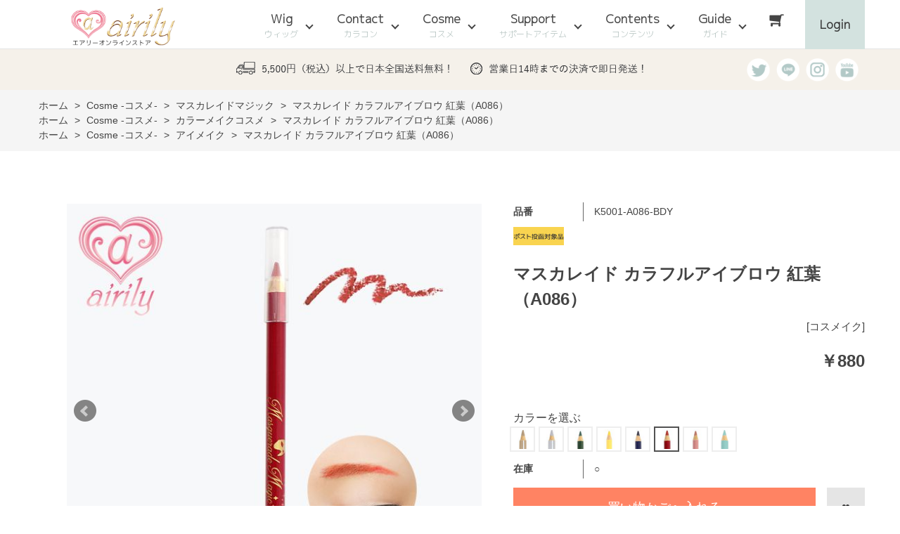

--- FILE ---
content_type: text/html; charset=utf-8
request_url: https://airily.jp/shop/g/g9000004617/
body_size: 20988
content:
<!DOCTYPE html>
<html data-browse-mode="P" lang="ja" >
<head>
<meta charset="UTF-8">
<title>マスカレイド カラフルアイブロウ 紅葉（A086）(紅葉): Cosme -コスメ-｜エアリーオンラインストア　ウィッグ・カラコンのコスプレ総合専門店</title>
<link rel="canonical" href="https://airily.jp/shop/g/g9000006434/">


<meta name="description" content="マスカレイド カラフルアイブロウ 紅葉（A086）(紅葉)高品質でカラー豊富、多様なスタイルのウィッグを中心に、コスプレアイテムを豊富に取り揃える コスプレ総合専門店【エアリー】のオンラインストア。 営業日14時までの入金で即日発送＆税込5,500円以上で送">
<meta name="keywords" content="9000004617,マスカレイド カラフルアイブロウ 紅葉（A086）,紅葉ウィッグ,カラコン,コスプレ,通販,専門店,販売,エアリー">

<meta name="wwwroot" content="" />
<meta name="rooturl" content="https://airily.jp" />
<meta name="viewport" content="width=1200">
<link rel="stylesheet" type="text/css" href="https://ajax.googleapis.com/ajax/libs/jqueryui/1.12.1/themes/ui-lightness/jquery-ui.min.css">
<link rel="stylesheet" type="text/css" href="/css/sys/reset.css">
<link rel="stylesheet" type="text/css" href="/css/sys/base.css">

<link rel="stylesheet" type="text/css" href="/css/sys/base_form.css" >
<link rel="stylesheet" type="text/css" href="/css/sys/base_misc.css" >
<link rel="stylesheet" type="text/css" href="/css/sys/layout.css" >
<link rel="stylesheet" type="text/css" href="/css/sys/block_icon_image.css"  >
<link rel="stylesheet" type="text/css" href="/css/sys/block_common.css" >
<link rel="stylesheet" type="text/css" href="/css/sys/block_customer.css" >
<link rel="stylesheet" type="text/css" href="/css/sys/block_goods.css" >
<link rel="stylesheet" type="text/css" href="/css/sys/block_order.css" >
<link rel="stylesheet" type="text/css" href="/css/sys/block_misc.css" >
<link rel="stylesheet" type="text/css" href="/css/sys/block_store.css" >
<link rel="stylesheet" type="text/css" href="/css/sys/block_no_code_cms.css" >
<script src="https://ajax.googleapis.com/ajax/libs/jquery/3.7.1/jquery.min.js" ></script>
<script src="https://ajax.googleapis.com/ajax/libs/jqueryui/1.14.1/jquery-ui.min.js?ver=20251201" ></script>


    <script src="https://code.jquery.com/jquery-migrate-1.4.1.min.js"></script>

<script src="/lib/jquery.cookie.js" ></script>
<script src="/lib/jquery.balloon.js" ></script>
<script src="/lib/goods/jquery.tile.min.js" ></script>
<script src="/lib/modernizr-custom.js" ></script>
<script src="/js/sys/tmpl.js" ></script>
<script src="/js/sys/msg.js?ver=20240731" ></script>
<script src="/js/sys/sys.js" ></script>
<script src="/js/sys/common.js" ></script>
<script src="/js/sys/search_suggest.js" ></script>
<script src="/js/sys/ui.js" ></script>






<link rel="stylesheet" type="text/css" href="/css/usr/base.css">
<link rel="stylesheet" type="text/css" href="/css/usr/layout.css">
<link rel="stylesheet" type="text/css" href="/css/usr/block.css?20230125">
<link rel="stylesheet" type="text/css" href="/css/usr/user.css?20241024">
<link rel="stylesheet" type="text/css" href="/css/usr/slick.css">
<link rel="stylesheet" type="text/css" href="/css/usr/color.css">
<script src="/js/usr/slick.min.js"></script>
<link rel="SHORTCUT ICON" href="/favicon.ico">
<link rel="stylesheet" type="text/css" href="https://maxcdn.bootstrapcdn.com/font-awesome/4.7.0/css/font-awesome.min.css">
<!-- etm meta -->
<meta property="etm:device" content="desktop" />
<meta property="etm:page_type" content="goods" />
<meta property="etm:cart_item" content="[]" />
<meta property="etm:attr" content="" />
<meta property="etm:goods_detail" content="{&quot;goods&quot;:&quot;9000004617&quot;,&quot;category&quot;:&quot;Cosme&quot;,&quot;name&quot;:&quot;マスカレイド カラフルアイブロウ 紅葉（A086）&quot;,&quot;variation_name1&quot;:&quot;&quot;,&quot;variation_name2&quot;:&quot;紅葉&quot;,&quot;item_code&quot;:&quot;K5001-A086-BDY&quot;,&quot;backorder_fg&quot;:&quot;1&quot;,&quot;s_dt&quot;:&quot;&quot;,&quot;f_dt&quot;:&quot;&quot;,&quot;release_dt&quot;:&quot;&quot;,&quot;regular&quot;:&quot;&quot;,&quot;set_fg&quot;:&quot;0&quot;,&quot;stock_status&quot;:&quot;1&quot;,&quot;price&quot;:&quot;880&quot;,&quot;sale_fg&quot;:&quot;false&quot;,&quot;brand&quot;:&quot;&quot;,&quot;brand_name&quot;:&quot;&quot;,&quot;category_name&quot;:&quot;Cosme -コスメ-&quot;,&quot;category_code1&quot;:&quot;Cosme&quot;,&quot;category_name1&quot;:&quot;Cosme -コスメ-&quot;,&quot;category_code2&quot;:&quot;Cosme&quot;,&quot;category_name2&quot;:&quot;Cosme -コスメ-&quot;,&quot;category_code3&quot;:&quot;Cosme&quot;,&quot;category_name3&quot;:&quot;Cosme -コスメ-&quot;,&quot;category_code4&quot;:&quot;Cosme&quot;,&quot;category_name4&quot;:&quot;Cosme -コスメ-&quot;}" />
<meta property="etm:goods_keyword" content="[{&quot;goods&quot;:&quot;9000004617&quot;,&quot;stock&quot;:&quot;[コスメイク]&quot;},{&quot;goods&quot;:&quot;9000004617&quot;,&quot;stock&quot;:&quot;9000004617&quot;},{&quot;goods&quot;:&quot;9000004617&quot;,&quot;stock&quot;:&quot;COSME&quot;},{&quot;goods&quot;:&quot;9000004617&quot;,&quot;stock&quot;:&quot;K5001A086BDY&quot;},{&quot;goods&quot;:&quot;9000004617&quot;,&quot;stock&quot;:&quot;K5001-A086-BDY&quot;},{&quot;goods&quot;:&quot;9000004617&quot;,&quot;stock&quot;:&quot;アイメイク&quot;},{&quot;goods&quot;:&quot;9000004617&quot;,&quot;stock&quot;:&quot;カラーメイクコスメ&quot;},{&quot;goods&quot;:&quot;9000004617&quot;,&quot;stock&quot;:&quot;カラフルアイブロウ&quot;},{&quot;goods&quot;:&quot;9000004617&quot;,&quot;stock&quot;:&quot;コスメ&quot;},{&quot;goods&quot;:&quot;9000004617&quot;,&quot;stock&quot;:&quot;-コスメ-&quot;},{&quot;goods&quot;:&quot;9000004617&quot;,&quot;stock&quot;:&quot;マスカレイド&quot;},{&quot;goods&quot;:&quot;9000004617&quot;,&quot;stock&quot;:&quot;マスカレイドマジック&quot;},{&quot;goods&quot;:&quot;9000004617&quot;,&quot;stock&quot;:&quot;紅葉&quot;},{&quot;goods&quot;:&quot;9000004617&quot;,&quot;stock&quot;:&quot;紅葉（A086）&quot;},{&quot;goods&quot;:&quot;9000004617&quot;,&quot;stock&quot;:&quot;本体&quot;}]" />
<meta property="etm:goods_event" content="[{&quot;event&quot;:&quot;Enstar25&quot;,&quot;name&quot;:&quot;あんスタ 天城 燐音 | 浪費家でギャンブラーなアイドル&quot;,&quot;goods&quot;:&quot;9000004617&quot;},{&quot;event&quot;:&quot;Enstar38&quot;,&quot;name&quot;:&quot;あんスタ 鬼龍 紅郎 | 裁縫が得意な強面アイドル&quot;,&quot;goods&quot;:&quot;9000004617&quot;},{&quot;event&quot;:&quot;oshi4&quot;,&quot;name&quot;:&quot;推しの子 有馬かな：アイドル仲間の元天才子役&quot;,&quot;goods&quot;:&quot;9000004617&quot;},{&quot;event&quot;:&quot;GQX-1&quot;,&quot;name&quot;:&quot;ガンダム ジークアクス マチュ : 平穏な日々を送る女子高生&quot;,&quot;goods&quot;:&quot;9000004617&quot;},{&quot;event&quot;:&quot;Enstar40&quot;,&quot;name&quot;:&quot;あんスタ 朱桜 司 | 名家出身の騎士道精神アイドル&quot;,&quot;goods&quot;:&quot;9000004617&quot;},{&quot;event&quot;:&quot;niji18&quot;,&quot;name&quot;:&quot;にじさんじ ローレン・イロアス | 警備部隊に所属する青年&quot;,&quot;goods&quot;:&quot;9000004617&quot;},{&quot;event&quot;:&quot;Enstar45&quot;,&quot;name&quot;:&quot;あんスタ 逆先 夏目 | 皮肉屋で天邪鬼な魔法使い&quot;,&quot;goods&quot;:&quot;9000004617&quot;},{&quot;event&quot;:&quot;TKN1-7&quot;,&quot;name&quot;:&quot;刀剣乱舞 大包平 天下五剣をライバル視する勝ち気な太刀&quot;,&quot;goods&quot;:&quot;9000004617&quot;},{&quot;event&quot;:&quot;set1100&quot;,&quot;name&quot;:&quot;あわせ買いおすすめアイテム＜1,100円以下＞&quot;,&quot;goods&quot;:&quot;9000004617&quot;},{&quot;event&quot;:&quot;niji16&quot;,&quot;name&quot;:&quot;にじさんじ アンジュ・カトリーナ | 錬金術の研究をする女の子&quot;,&quot;goods&quot;:&quot;9000004617&quot;}]" />
<meta property="etm:goods_genre" content="[{&quot;genre&quot;:&quot;Eyemake&quot;,&quot;name&quot;:&quot;アイメイク&quot;,&quot;goods&quot;:&quot;9000004617&quot;},{&quot;genre&quot;:&quot;ClrCosme&quot;,&quot;name&quot;:&quot;カラーメイクコスメ&quot;,&quot;goods&quot;:&quot;9000004617&quot;},{&quot;genre&quot;:&quot;MsqM&quot;,&quot;name&quot;:&quot;マスカレイドマジック&quot;,&quot;goods&quot;:&quot;9000004617&quot;}]" />


<script src="/js/usr/generatecontents.js?2024"></script>

<!-- 20220801 add font //START -->
<link rel="preconnect" href="https://fonts.googleapis.com">
<link rel="preconnect" href="https://fonts.gstatic.com" crossorigin>
<link href="https://fonts.googleapis.com/css2?family=M+PLUS+1p:wght@300&display=swap" rel="stylesheet">

<!-- Google Tag Manager -->
<script>(function(w,d,s,l,i){w[l]=w[l]||[];w[l].push({'gtm.start':
new Date().getTime(),event:'gtm.js'});var f=d.getElementsByTagName(s)[0],
j=d.createElement(s),dl=l!='dataLayer'?'&l='+l:'';j.async=true;j.src=
'https://www.googletagmanager.com/gtm.js?id='+i+dl;f.parentNode.insertBefore(j,f);
})(window,document,'script','dataLayer','GTM-T5MRPFN');</script>
<!-- End Google Tag Manager -->

<!-- Global site tag (gtag.js) - Google Analytics -->
<script async src="https://www.googletagmanager.com/gtag/js?id=G-K4E9FXL8KH"></script>
<script>
  const tracking_code = "G-K4E9FXL8KH";
  window.dataLayer = window.dataLayer || [];
  function gtag(){dataLayer.push(arguments);}
  gtag('js', new Date());
  gtag('config', tracking_code, { send_page_view: false });
window.onload = function(){
  var mailDom = document.getElementsByName('uid');
  var pwdDom = document.getElementsByName('pwd');
  var certDom = document.getElementsByName('cert_key');
  if(!((mailDom.length > 0 && pwdDom.length > 0) || certDom.length > 0)) {
    gtag('config', tracking_code);
  }
};
</script>

<!-- リマーケティング タグの Google コード  start 20150619--><script type="text/javascript">
/* <![CDATA[ */
var google_conversion_id = 997956275;
var google_custom_params = window.google_tag_params;
var google_remarketing_only = true;
/* ]]> */
</script><script type="text/javascript" src="//www.googleadservices.com/pagead/conversion.js">
</script><noscript>
<div style="display:inline;">
<img height="1" width="1" style="border-style:none;" alt="" src="//googleads.g.doubleclick.net/pagead/viewthroughconversion/997956275/?value=0&amp;guid=ON&amp;script=0"/>
</div>
</noscript><!-- リマーケティング タグの Google コード end -->

<!--Google search　console-->
<meta name="google-site-verification" content="tm4UiEiMOxtgK-ZIIZFS-X62MjRs7kqOJyZIQYN3if0" />

<!--ノートンセーフWeb-->
<meta name="norton-safeweb-site-verification" content="6-eg1r-ga9ntcw88pi6ri5im6rv6bwdi6h3hv2nfuppcu6rx6w1yl7cgdmywtmarfq8zfsnrhulwu8pwiwf5ti186ms3vchagi9w2m4zk9qm3wtlrdugsj59jm7whqta" />

<!-- facebook 広告計測 -->
<meta name="facebook-domain-verification" content="uely3pi478kiicbenh5an2tz5lmoao" />

<!-- WorldShopping Checkout -->
<script type="text/javascript" charset="UTF-8" async="true" src="https://checkout-api.worldshopping.jp/v1/script?token=airily_jp"></script>
<!-- End WorldShopping Checkout -->

<!-- AIデジタルスタッフ -->
<link rel="stylesheet" href="https://chatbot.ecbeing.io/data/chatbot.css">
<script id="ai-chatbot" src="https://chatbot.ecbeing.io/data/chatbot.js" charset="utf-8" data-chatbottenantcode="airily"></script>


<script src="/js/usr/goods.js"></script>
<script src="/js/usr/user.js"></script>
<!-- etm meta -->
<script src="/js/sys/goods_ajax_cart.js"></script>
<script src="/js/sys/goods_ajax_bookmark.js"></script>
<script src="/js/sys/goods_ajax_quickview.js"></script>









<script type="text/javascript" src="/js/sys/goods_list_ajax_bookmark.js" defer></script>


</head>
<body class="page-goods" >



<div id="fb-root"></div>
<script>(function(d, s, id) {
  var js, fjs = d.getElementsByTagName(s)[0];
  if (d.getElementById(id)) return;
  js = d.createElement(s); js.id = id;
  js.src = "//connect.facebook.net/ja_JP/sdk.js#xfbml=1&version=v2.3";
  fjs.parentNode.insertBefore(js, fjs);
}(document, 'script', 'facebook-jssdk'));
</script>

<div class="wrapper">
	
		
		
				<!-- header -->
<div class="header-pt2" id="header-wrapper">
<header id="header" class="pane-header active">
	<div class="container">
		<div class="block-header-logo">
			<a class="block-header-logo--link" href="/shop"><img class="block-header-logo--img" alt="エアリーオンラインストア　ウィッグ・カラコンのコスプレ総合専門店" src="/img/usr/common/sitelogo_airily.png?202504"></a>
		</div>
		<nav class="pane-globalnav">
			<div class="container">
				<div class="block-globalnav">
					<ul class="block-globalnav--item-list">
						<li class="js-animation-hover">
							<h2><a href="/shop/r/rWig/">Wig<br><b>ウィッグ</b></a></h2>
							<div class="block-globalnav-menu">
								<div class="inner">
									<div class="block-globalnav-menu-main">
										<div class="gNavLayout gNavSeparate" id="wigGNavList">
											<div class="gNavSeparateBox">
												<h3><a href="/shop/r/rW-Color/">Color Search<span>色から探す</span></a></h3>
												<ul class="gNavTextList">
													<li><a href="/shop/shop/r/rW-wht/"><span class="genreNameText">ホワイト＆シルバー</span><figure class="imgThumb"><img src="/img/genre/3/w-wht.jpg" alt="ホワイト＆シルバー"></figure></a></li>
													<li><a href="/shop/shop/r/rW-gryblk/"><span class="genreNameText">グレー＆ブラック</span><figure class="imgThumb"><img src="/img/genre/3/w-gryblk.jpg" alt="グレー＆ブラック"></figure></a></li>
													<li><a href="/shop/shop/r/rW-Brn/"><span class="genreNameText">ブラウン</span><figure class="imgThumb"><img src="/img/genre/3/w-brn.jpg" alt="ブラウン"></figure></a></li>
													<li><a href="/shop/shop/r/rW-Gld/"><span class="genreNameText">ゴールド</span><figure class="imgThumb"><img src="/img/genre/3/w-gld.jpg" alt="ゴールド"></figure></a></li>
													<li><a href="/shop/shop/r/rW-YelOra/"><span class="genreNameText">イエロー＆オレンジ</span><figure class="imgThumb"><img src="/img/genre/3/w-yelora.jpg" alt="イエロー＆オレンジ"></figure></a></li>
													<li><a href="/shop/shop/r/rW-Red/"><span class="genreNameText">レッド</span><figure class="imgThumb"><img src="/img/genre/3/w-red.jpg" alt="レッド"></figure></a></li>
													<li><a href="/shop/shop/r/rW-Pnk/"><span class="genreNameText">ピンク</span><figure class="imgThumb"><img src="/img/genre/3/w-pnk.jpg" alt="ピンク"></figure></a></li>
													<li><a href="/shop/shop/r/rW-Pur/"><span class="genreNameText">パープル</span><figure class="imgThumb"><img src="/img/genre/3/w-pur.jpg" alt="パープル"></figure></a></li>
													<li><a href="/shop/shop/r/rW-Blu/"><span class="genreNameText">ブルー</span><figure class="imgThumb"><img src="/img/genre/3/w-blu.jpg" alt="ブルー"></figure></a></li>
													<li><a href="/shop/shop/r/rW-Grn/"><span class="genreNameText">グリーン</span><figure class="imgThumb"><img src="/img/genre/3/w-grn.jpg" alt="グリーン"></figure></a></li>
												</ul>
											</div>
											<div class="gNavSeparateBox">
												<h3><a href="/shop/r/rShort/">Short Wig<span>ショートウィッグ</span></a></h3>
												<ul class="gNavTextList">
													<li><a href="/shop/r/rWS000/"><span class="genreNameText">イージーショート</span><figure class="imgThumb"><img src="/img/genre/3/90_ws000.png" alt="イージーショート"></figure></a></li>
													<li><a href="/shop/r/rWS011/"><span class="genreNameText">ミディショート</span><figure class="imgThumb"><img src="/img/genre/3/90_ws011.png" alt="ミディショート"></figure></a></li>
													<li><a href="/shop/r/rWS010/"><span class="genreNameText">カスタムショート</span><figure class="imgThumb"><img src="/img/genre/3/90_ws010.png" alt="カスタムショート"></figure></a></li>
													<li><a href="/shop/r/rWS003/"><span class="genreNameText">エアリーボブ</span><figure class="imgThumb"><img src="/img/genre/3/90_ws003.png" alt="エアリーボブ"></figure></a></li>
													<li><a href="/shop/r/rWSF002/"><span class="genreNameText">エアリーボブ（ﾌﾛﾝﾄﾚｰｽ）</span><figure class="imgThumb"><img src="/img/genre/3/90_wsf002.png" alt="エアリーボブ（ﾌﾛﾝﾄﾚｰｽ）"></figure></a></li>
													<li><a href="/shop/r/rWS002/"><span class="genreNameText">ウルフベース</span><figure class="imgThumb"><img src="/img/genre/3/90_ws002.png" alt="ウルフベース"></figure></a></li>
													<li><a href="/shop/r/rWSF001/"><span class="genreNameText">ウルフベース（ﾌﾛﾝﾄﾚｰｽ）</span><figure class="imgThumb"><img src="/img/genre/3/90_wsf001.png" alt="ウルフベース（ﾌﾛﾝﾄﾚｰｽ）"></figure></a></li>
													<li><a href="/shop/r/rWS008/"><span class="genreNameText">フォックスベース</span><figure class="imgThumb"><img src="/img/genre/3/90_ws008.png" alt="フォックスベース"></figure></a></li>
													<li><a href="/shop/r/rWS004/"><span class="genreNameText">ライオンベース</span><figure class="imgThumb"><img src="/img/genre/3/90_ws004.png" alt="ライオンベース"></figure></a></li>
													<li><a href="/shop/r/rWS005/"><span class="genreNameText">ネオオールバック</span><figure class="imgThumb"><img src="/img/genre/3/90_ws005.png" alt="ネオオールバック"></figure></a></li>
													<li><a href="/shop/r/rWS006/"><span class="genreNameText">エンジェルカール</span><figure class="imgThumb"><img src="/img/genre/3/90_ws006.png" alt="エンジェルカール"></figure></a></li>
													<li><a href="/shop/r/rSP001/"><span class="genreNameText">プリンスカール</span><figure class="imgThumb"><img src="/img/genre/3/90_sp001.png" alt="プリンスカール"></figure></a></li>
												</ul>
											</div>
											<div class="gNavSeparateBox">
												<h3><a href="/shop/r/rMedium/">Medium Wig<span>ミディアムウィッグ</span></a></h3>
												<ul class="gNavTextList">
													<li><a href="/shop/r/rWM005/"><span class="genreNameText">フラワーボブVer.2</span><figure class="imgThumb"><img src="/img/genre/3/90_wm005.png" alt="フラワーボブVer.2"></figure></a></li>
													<li><a href="/shop/r/rWM003/"><span class="genreNameText">ミディアムVer.3</span><figure class="imgThumb"><img src="/img/genre/3/90_wm003.png" alt="ミディアムVer.3"></figure></a></li>
													<li><a href="/shop/r/rWM006/"><span class="genreNameText">クールミディアム</span><figure class="imgThumb"><img src="/img/genre/3/90_wm006.png" alt="クールミディアム"></figure></a></li>
													<li><a href="/shop/r/rWS007/"><span class="genreNameText">ウルフベース2nd</span><figure class="imgThumb"><img src="/img/genre/3/90_ws007.png" alt="ウルフベース2nd"></figure></a></li>
													<li><a href="/shop/r/rVS004/"><span class="genreNameText">ツートーンボブ</span><figure class="imgThumb"><img src="/img/genre/3/90_vs004.png" alt="ツートーンボブ"></figure></a></li>
												</ul>
												<h3><a href="/shop/r/rLace/">Lace Wig<span>レースウィッグ</span></a></h3>
												<ul class="gNavTextList">
													<li><a href="/shop/r/rWSF002/"><span class="genreNameText">エアリーボブ(ﾌﾛﾝﾄﾚｰｽ)</span><figure class="imgThumb"><img src="/img/genre/3/90_wsf002.png" alt="エアリーボブ（ﾌﾛﾝﾄﾚｰｽ）"></figure></a></li>
													<li><a href="/shop/r/rWSF001/"><span class="genreNameText">ウルフベース(ﾌﾛﾝﾄﾚｰｽ)</span><figure class="imgThumb"><img src="/img/genre/3/90_wsf001.png" alt="ウルフベース（ﾌﾛﾝﾄﾚｰｽ）"></figure></a></li>
													<li><a href="/shop/r/rWLF003/"><span class="genreNameText">ワンレンマルチ（ﾌﾛﾝﾄﾚｰｽ）</span><figure class="imgThumb"><img src="/img/genre/3/90_wl010wlf003.png" alt="ワンレンマルチ（ﾌﾛﾝﾄﾚｰｽ）"></figure></a></li>
													<li><a href="/shop/r/rWLF001/"><span class="genreNameText">ｴﾝｼﾞｪﾙｽﾄﾚｰﾄ(ﾌﾛﾝﾄﾚｰｽ)</span><figure class="imgThumb"><img src="/img/genre/3/90_wlf001.png" alt="ｴﾝｼﾞｪﾙｽﾄﾚｰﾄ（ﾌﾛﾝﾄﾚｰｽ）"></figure></a></li>
													<li><a href="/shop/r/rWLF002/"><span class="genreNameText">センターパートロング</span><figure class="imgThumb"><img src="/img/genre/3/90_wlf002.png" alt="センターパートロング"></figure></a></li>
													<li><a href="/shop/r/rWK081011/"><span class="genreNameText">生え際パーツ(ﾌﾛﾝﾄﾚｰｽ)</span><figure class="imgThumb"><img src="/img/genre/3/90_wk08.png" alt="生え際パーツ(ﾌﾛﾝﾄﾚｰｽ)"></figure></a></li>
													<li><a href="/shop/r/rWK13/"><span class="genreNameText">ポイントウィッグ(ﾂﾑｼﾞﾚｰｽ)</span><figure class="imgThumb"><img src="/img/genre/3/90_wk13.png" alt="ポイントウィッグ(ﾂﾑｼﾞﾚｰｽ)"></figure></a></li>
												</ul>
											</div>
											<div class="gNavSeparateBox">
												<h3><a href="/shop/r/rLong/">Long Wig<span>ロングウィッグ</span></a></h3>
												<ul class="gNavTextList">
													<li><a href="/shop/r/rWL010/"><span class="genreNameText">ワンレンマルチ</span><figure class="imgThumb"><img src="/img/genre/3/90_wl010wlf003.png" alt="ワンレンマルチ"></figure></a></li>
													<li><a href="/shop/r/rWLF003/"><span class="genreNameText">ワンレンマルチ（ﾌﾛﾝﾄﾚｰｽ）</span><figure class="imgThumb"><img src="/img/genre/3/90_wl010wlf003.png" alt="ワンレンマルチ（ﾌﾛﾝﾄﾚｰｽ）"></figure></a></li>
													<li><a href="/shop/r/rWL002/"><span class="genreNameText">ロングレイヤーVer.2</span><figure class="imgThumb"><img src="/img/genre/3/90_wl002.png" alt="ロングレイヤーVer.2"></figure></a></li>
													<li><a href="/shop/r/rWL003/"><span class="genreNameText">ロングストレート</span><figure class="imgThumb"><img src="/img/genre/3/90_wl003.png" alt="ロングストレート"></figure></a></li>
													<li><a href="/shop/r/rWL008/"><span class="genreNameText">ダブルウルフ</span><figure class="imgThumb"><img src="/img/genre/3/90_wl008.png" alt="ダブルウルフ"></figure></a></li>
													<li><a href="/shop/r/rWL005/"><span class="genreNameText">ベリーロング</span><figure class="imgThumb"><img src="/img/genre/3/90_wl005.png" alt="ベリーロング"></figure></a></li>
													<li><a href="/shop/r/rWL007/"><span class="genreNameText">スプラッシュシャワー</span><figure class="imgThumb"><img src="/img/genre/3/90_wl007.png" alt="スプラッシュシャワー"></figure></a></li>	
													<li><a href="/shop/r/rWL006/"><span class="genreNameText">ハニーウェーブ</span><figure class="imgThumb"><img src="/img/genre/3/90_wl006.png" alt="ハニーウェーブ"></figure></a></li>
													<li><a href="/shop/r/rWLF001/"><span class="genreNameText">ｴﾝｼﾞｪﾙｽﾄﾚｰﾄ(ﾌﾛﾝﾄﾚｰｽ)</span><figure class="imgThumb"><img src="/img/genre/3/90_wlf001.png" alt="ｴﾝｼﾞｪﾙｽﾄﾚｰﾄ(ﾌﾛﾝﾄﾚｰｽ)"></figure></a></li>
													<li><a href="/shop/r/rWLF002/"><span class="genreNameText">センターパートロング</span><figure class="imgThumb"><img src="/img/genre/3/90_wlf002.png" alt="センターパートロング"></figure></a></li>
													<li><a href="/shop/r/rWL009/"><span class="genreNameText">アルティメットロング</span><figure class="imgThumb"><img src="/img/genre/3/90_wl009.png" alt="アルティメットロング"></figure></a></li>
												</ul>
												<h3><a href="/shop/r/rStyled">Styled Wig<span>セット済みウィッグ</span></a></h3>
												<ul class="gNavTextList">
													<li><a href="/shop/r/rWE001/"><span class="genreNameText">ポニーベース</span><figure class="imgThumb"><img src="/img/genre/3/90_we001.png" alt="ポニーベース"></figure></a></li>
												</ul>
											</div>
											<div class="gNavSeparateBox">
												<h3><a href="/shop/r/rParts/">Parts Wig<span>パーツウィッグ</span></a></h3>
												<ul class="gNavTextList">
													<li><a href="/shop/r/rWK01/"><span class="genreNameText">毛束</span><figure class="imgThumb"><img src="/img/genre/3/90_wk01.png" alt="毛束"></figure></a></li>
													<li><a href="/shop/r/rWK1415/"><span class="genreNameText">ダブル毛束</span><figure class="imgThumb"><img src="/img/genre/3/90_wk1415.png" alt="ダブル毛束"></figure></a></li>
													<li><a href="/shop/r/rWK02/"><span class="genreNameText">バンス</span><figure class="imgThumb"><img src="/img/genre/3/90_wk02.png" alt="バンス"></figure></a></li>
													<li><a href="/shop/r/rWK12/"><span class="genreNameText">スマートバンス</span><figure class="imgThumb"><img src="/img/genre/3/90_wk12.png" alt="スマートバンス"></figure></a></li>
													<li><a href="/shop/r/rWK09/"><span class="genreNameText">サイドメイクパーツ</span><figure class="imgThumb"><img src="/img/genre/3/90_wk09.png" alt="サイドメイクパーツ"></figure></a></li>
													<li><a href="/shop/r/rWK081011/"><span class="genreNameText">生え際パーツ(ﾌﾛﾝﾄﾚｰｽ)</span><figure class="imgThumb"><img src="/img/genre/3/90_wk08.png" alt="生え際パーツ(ﾌﾛﾝﾄﾚｰｽ)"></figure></a></li>
													<li><a href="/shop/r/rWK13/"><span class="genreNameText">ポイントウィッグ(ﾂﾑｼﾞﾚｰｽ)</span><figure class="imgThumb"><img src="/img/genre/3/90_wk13.png" alt="ポイントウィッグ(ﾂﾑｼﾞﾚｰｽ)"></figure></a></li>
													<li><a href="/shop/r/rWK06/"><span class="genreNameText">スパークショートバンス</span><figure class="imgThumb"><img src="/img/genre/3/90_wk06.png" alt="スパークショートバンス"></figure></a></li>
													<li><a href="/shop/r/rCChart/"><span class="genreNameText">ｶｽﾀﾏｲｽﾞｶﾗｰﾁｬｰﾄ</span><figure class="imgThumb"><img src="/img/genre/3/90_k0910.png" alt="カスタマイズカラーチャート"></figure></a></li>
												</ul>
												<figure class="imgBnr"><a href="/shop/pages/artiswitch.aspx"><img src="/img/bnr/index/900_artiswitch.jpg?" alt="アーティスウィッチ　コラボ　ウィッグ・カラコン" width="100%" style="margin-bottom: 10px;"><br><span style="line-height: 1.5; font-size: 12px;">&#8811;&nbsp;アーティスウィッチコラボウィッグ</span></a></figure>

											</div>
										</div>
									</div>
								</div>
							</div>
						</li>
						<li class="js-animation-hover">
							<h2><a href="/shop/r/rContact/">Contact<br><b>カラコン</b></a></h2>
							<div class="block-globalnav-menu">
								<div class="inner">
									<div class="block-globalnav-menu-main">
										<div class="gNavLayout gNavSeparate">
											<div class="gNavSeparateBox">
												<h3><a href="/shop/r/rQL001/"><span><b>クオリテ エトワール 1day</b></span></a></h3>
												<figure class="imgBnr"><a href="/shop/r/rQL001/"><img src="/img/bnr/genre/900_etoile_11color_resale.jpg" alt="クオリテ エトワール 1day" width="100%"></a></figure>
											</div>
											<div class="gNavSeparateBox">
												<h3><a href="/shop/r/rOutCon/"><span><b>クオリテ アウトレット</b></span></a></h3>
												<figure class="imgBnr"><a href="/shop/r/rOutCon/"><img src="/img/bnr/genre/900_outlet_contact.jpg" alt="クオリテ アウトレット カラコン" width="100%"></a></figure>
											</div>
											<div class="gNavSeparateBox">
												<h3><a href="/shop/r/rC-colors/">Color Search<span>色から探す</span></a></h3>
												<ul class="gNavTextList gNavContactColorList">
													<li><a href="/shop/r/rCred/"><span class="genreNameText">レッド・ピンク系</span><figure class="imgThumb"><img src="/img/usr/genre/350_c_color_pink.png" alt="レッド・ピンク系"></figure></a></li>
													<li><a href="/shop/r/rCpur/"><span class="genreNameText">パープル系</span><figure class="imgThumb"><img src="/img/usr/genre/350_c_color_purple.png" alt="パープル系"></figure></a></li>
													<li><a href="/shop/r/rCblu/"><span class="genreNameText">ブルー系</span><figure class="imgThumb"><img src="/img/usr/genre/350_c_color_blue.png" alt="ブルー系"></figure></a></li>
													<li><a href="/shop/r/rCgrn/"><span class="genreNameText">グリーン系</span><figure class="imgThumb"><img src="/img/usr/genre/350_c_color_green.png" alt="グリーン系"></figure></a></li>
													<li><a href="/shop/r/rCyel/"><span class="genreNameText">イエロー・ブラウン系</span><figure class="imgThumb"><img src="/img/usr/genre/350_c_color_yellow.png" alt="イエロー・ブラウン系"></figure></a></li>
													<li><a href="/shop/r/rCgry/"><span class="genreNameText">グレー・ホワイト系</span><figure class="imgThumb"><img src="/img/usr/genre/350_c_color_gray.png" alt="グレー・ホワイト系"></figure></a></li>
												</ul>
											</div>
											<div class="gNavSeparateBox">
												<h3>About Color Contacts<span>カラコンについて</span></h3>
												<ul class="gNavTextList">
													<li><a href="/shop/pages/contactfaq.aspx">カラコン取り扱い方法</a></li>
												</ul>
												<figure class="imgBnr"><a href="/shop/r/rOutCon/"><img src="/img/bnr/genre/900_450_qualite_outlet.jpg" alt="アウトレットカラコン" width="100%" style="margin-bottom: 5px;"><span style="line-height: 1.5; font-size: 12px;">&#8811;&nbsp;アウトレットカラコン</span></a></figure>
											</div>
										</div>
									</div>
								</div>
							</div>
						</li>
						<li class="js-animation-hover">
							<h2><a href="/shop/r/rCosme/">Cosme<br><b>コスメ</b></a></h2>
							<div class="block-globalnav-menu">
								<div class="inner">
									<div class="block-globalnav-menu-main">
										<div class="gNavLayout gNavSeparate" id="cosmeGNavList">
											<div class="gNavSeparateBox">
												<h3><a href="=/shop/r/rMsqM/"><span><b>マスカレイドマジック</b></span></a></h3>
												<figure class="imgBnr"><a href="/shop/r/rMsqM/"><img src="/img/bnr/genre/900_cosme_mm.jpg" alt="マスカレイドマジック" width="100%"></a></figure>
											</div>
											<div class="gNavSeparateBox">
												<h3><a href="/shop/r/rClrCosme/"><span><b>カラーメイクコスメ</b></span></a></h3>
												<figure class="imgBnr"><a href="/shop/r/rClrCosme/"><img src="/img/bnr/genre/900_colormakecosme.jpg" alt="カラーメイクコスメ" width="100%"></a></figure>
											</div>
											<div class="gNavSeparateBox"><div>
												<dl class="gNavBnrTextList">
													<dd><figure class="imgBnr50"><a href="/shop/r/rMeiko/"><img src="/img/usr/genre/thumb_nav_meiko.jpg" alt="MEIKO" width="100%"></a></figure></dd>
													<dt><a href="/shop/r/rMeiko/">MEIKO</a></dt>
												</dl>
												<dl class="gNavBnrTextList">
													<dd><figure class="imgBnr50"><a href="/shop/r/rMakeC/"><img src="/img/usr/genre/thumb_nav_makecover.jpg" alt="MAKECOVER" width="100%"></a></figure></dd>
													<dt><a href="/shop/r/rMakeC/">MAKECOVER</a></dt>
												</dl></div>
											</div>
											<div class="gNavSeparateBox">
												<ul class="gNavTextList">
													<li><a href="/shop/r/rTaping/"><span class="genreNameText">コスプレテーピング</span><figure class="imgThumb"><img src="/img/genre/3/90_cosme_taping.png" alt="コスプレテーピング コスプレ コスメ"></figure></a></li>
<!--													<li><a href="/shop/r/rSPmake/"><span class="genreNameText">特殊メイク</span><figure class="imgThumb"><img src="/img/genre/3/90_cosme_spmake.png" alt="特殊メイク コスプレ コスメ"></figure></a></li> -->
													<li><a href="/shop/r/rBasemake/"><span class="genreNameText">ベースメイク</span><figure class="imgThumb"><img src="/img/genre/3/90_cosme_basemake.png" alt="ベースメイク コスプレ コスメ"></figure></a></li>
													<li><a href="/shop/r/rEyemake/"><span class="genreNameText">アイメイク</span><figure class="imgThumb"><img src="/img/genre/3/90_cosme_eyemake.png" alt="アイメイク コスプレ コスメ"></figure></a></li>
													<li><a href="/shop/r/rLipmake/"><span class="genreNameText">リップメイク</span><figure class="imgThumb"><img src="/img/genre/3/90_cosme_ripmake.png" alt="リップメイク コスプレ コスメ"></figure></a></li>
													<li><a href="/shop/r/rHiLight"><span class="genreNameText">シャドウ・ハイライト</span><figure class="imgThumb"><img src="/img/genre/3/90_cosme_hilight.png" alt="シャドウ・ハイライト コスプレ コスメ"></figure></a></li>
													<li><a href="/shop/r/rCosSprt/"><span class="genreNameText">メイクサポートアイテム</span><figure class="imgThumb"><img src="/img/genre/3/90_cosme_cossprt.png" alt="メイクサポートアイテム コスプレ コスメ"></figure></a></li>
													<li><a href="/shop/r/rMakeupC/"><span class="genreNameText">メイク崩れ防止アイテム</span><figure class="imgThumb"><img src="/img/genre/3/90_cosme_makec.png" alt="メイク崩れ防止アイテム コスプレ コスメ"></figure></a></li>
												</ul>
											</div>
										</div>
									</div>
								</div>
							</div>
						</li>
						<li class="js-animation-hover">
							<h2><a href="/shop/r/rSupport/">Support<br><b>サポートアイテム</b></a></h2>
							<div class="block-globalnav-menu">
								<div class="inner">
									<div class="block-globalnav-menu-main">
										<div class="gNavLayout gNavSeparate" id="supGNavList">
											<div class="gNavSeparateBox">
												<h3><a href="/shop/e/ediy/"><span><b>お役立ちアイテム</b></span></a></h3>
												<figure class="imgBnr"><a href="/shop/e/ediy/"><img src="/img/bnr/750_wigarrange.jpg" alt="お役立ちアイテム" width="100%"></a></figure>
												<h3><a href="/shop/e/ebrush/"><span><b>ブラシの特徴まとめ</b></span></a></h3>
												<figure class="imgBnr"><a href="/shop/e/ebrush/"><img src="/img/bnr/index/900_brush.jpg" alt="ブラシの特徴まとめ" width="100%"></a></figure>
											</div>
											<div class="gNavSeparateBox">
												<h3><a href="/shop/r/rStrage/"><span><b>ストレージアイテム</b></span></a></h3>
												<figure class="imgBnr"><a href="/shop/r/rStrage/"><img src="/img/bnr/genre/900_strage.jpg" alt="撮影アイテム" width="100%"></a></figure>
												<h3><a href="/shop/r/rAwasegai/"><span><b>あわせ買いおすすめｱｲﾃﾑ</b></span></a></h3>
												<figure class="imgBnr"><a href="/shop/r/rAwasegai/"><img src="/img/bnr/genre/900_awasegai.jpg" alt="あわせ買いおすすめアイテム" width="100%"></a></figure>
											</div>
											<div class="gNavSeparateBox">
												<h3><a href="/shop/r/rCChart/"><span><b>カラーチャート</b></span></a></h3>
												<figure class="imgBnr"><a href="/shop/r/rCChart/"><img src="/img/bnr/genre/900_colorchart.jpg" alt="カラーチャート" width="100%"></a></figure>
												<h3><a href="/shop/e/eAssist/"><span><b>アシストアイテム特集</b></span></a></h3>
												<figure class="imgBnr"><a href="/shop/e/eAssist/"><img src="/img/bnr/genre/900_assist.jpg" alt="アシストアイテム特集" width="100%"></a></figure>
											</div>
											<div class="gNavSeparateBox">
												<ul class="gNavTextList">
													<li><a href="/shop/r/rCosGoods/"><span class="genreNameText">コスプレ雑貨</span><figure class="imgThumb"><img src="/img/genre/3/90_sup_cosgoods.png" alt="コスプレ雑貨 コスプレ サポート グッズ"></figure></a></li>
													<li><a href="/shop/r/rHomeCos"><span class="genreNameText">宅コス・撮影アイテム</span><figure class="imgThumb"><img src="/img/genre/3/90_sup_homecos.png" alt="宅コス・撮影アイテム コスプレ サポート グッズ"></figure></a></li>
													<li><a href="/shop/r/rWigArran/"><span class="genreNameText">お役立ちアイテム</span><figure class="imgThumb"><img src="/img/genre/3/90_sup_wigarran.png" alt="お役立ちアイテム コスプレ サポート グッズ"></figure></a></li>
<!--													<li><a href="/shop/r/rInner/"><span class="genreNameText">衣装・インナー</span><figure class="imgThumb"><img src="/img/genre/3/90_sup_inner.png" alt="衣装・インナー コスプレ サポート グッズ"></figure></a></li> -->
													<li><a href="/shop/r/rStrage/"><span class="genreNameText">ストレージアイテム</span><figure class="imgThumb"><img src="/img/genre/3/90_sup_bag.png" alt="バッグ類 コスプレ サポート グッズ"></figure></a></li>
													<li><a href="/shop/r/rSpOutlet/"><span class="genreNameText">アウトレット</span><figure class="imgThumb"><img src="/img/genre/3/90_wig_outlet.png" alt="アウトレット コスプレ サポート グッズ"></figure></a></li>
												</ul>
											</div>
										</div>
									</div>
								</div>
							</div>
						</li>
						<li class="js-animation-hover">
							<h2>Contents<br><b>コンテンツ</b></h2>
							<div class="block-globalnav-menu">
								<div class="inner">
									<div class="block-globalnav-menu-sub">
										<div class="gNavLayout gNavSeparate">
											<div class="gNavSeparateBox">
												<h3><span><b>最新の特集</b></span></h3>
												<figure class="imgBnr"><a href="/shop/e/eToken/"><img src="/img/bnr/tokusyu/900_token_202503.jpg" alt="歴史を守る刀剣たちの物語 刀剣乱舞におすすめのウィッグ・カラコン" width="100%" style="margin-bottom: 10px;"><br><span>歴史を守る刀剣たちの物語</span></a></figure>
											</div>
											<div class="gNavSeparateBox" style="padding-top: 35px;">
												<h3></h3>
												<figure class="imgBnr"><a href="/shop/e/eniji/"><img src="/img/bnr/tokusyu/900_nijisanji.jpg" alt="個性豊かなライバーが集うプロダクション　ニジサンジ におすすめのウィッグ・カラコン" width="100%" style="margin-bottom: 10px;"><br><span style="line-height: 1.5;">【夢が交わる】新たなロボットアニメ</span></a></figure>
											</div>
											<div class="gNavSeparateBox">
												<h3><span><b>お客様フォト</b></span></h3>
												<figure class="imgBnr"><a href="/shop/pc/0photo/"><img src="/img/bnr/index/200_contents_photogallery.jpg?2025" alt="お客様フォト" width="100%" style="margin-bottom: 10px;"><br><span style="line-height: 1.5;">エアリーのお客様から募集した写真をご紹介しています。ウィッグ・カラコン選びの参考に。</span></a></figure>
											</div>
											<div class="gNavSeparateBox">
												<ul class="gNavTextList">
													<li><a href="/shop/pages/pickup_contents.aspx"><span class="genreNameText">特集一覧</span></a></li>
													<li><a href="/shop/r/rW-Color/"><span class="genreNameText">ウィッグカラー比較</span></a></li>
													<li><a href="/shop/pages/airily_wig_howto.aspx"><span class="genreNameText">ウィッグ取扱い方法</span></a></li>
													<li><a href="/shop/pages/contactfaq.aspx"><span class="genreNameText">カラコン取扱い方法</span></a></li>
													<!-- <li><a href="https://start.airily.jp/" target="_blank"><span class="genreNameText">はじめてさんのコスプレ講座&nbsp;<i class="fa fa-external-link" aria-hidden="true"></i></span></a></li> -->
													<li><a href="https://blog.airily.jp/" target="_blank"><span class="genreNameText">アレンジブログ&nbsp;<i class="fa fa-external-link" aria-hidden="true"></i></span></a></li>
													<li><a href="https://www.youtube.com/channel/UCylclfco2KF_FaT_MNVDThA" target="_blank"><span class="genreNameText">Airily YOUTUBEチャンネル&nbsp;<i class="fa fa-external-link" aria-hidden="true"></i></span></a></li>
												</ul>
											</div>
										</div>
									</div>
								</div>
							</div>
						</li>
						<li class="js-animation-hover">
							<h2>Guide<br><b>ガイド</b></h2>
							<div class="block-globalnav-menu">
								<div class="inner">
									<div class="block-globalnav-menu-sub">
										<h2>Guide<span>ガイド</span></h2>
										<ul>
											<li>
												<ul>
													<li><a href="/shop/pages/guide_orderflow.aspx#guideOrderflowTitle">お支払いについて</a></li>
													<li><a href="/shop/pages/guide_member.aspx#guideMemberTitle">会員特典</a></li>
												</ul>
											</li>
											<li>
												<ul>
													<li><a href="/shop/pages/guide_shipping.aspx#guideShippingTitle">送料・配送について</a></li>
													<li><a href="/shop/pages/guide_oversea.aspx#guideOverseaTitle">海外発送について International Shipping</a></li>
												</ul>
											</li>
											<li>
												<ul>
													<li><a href="/shop/pages/guide_return.aspx#guideReturnTitle">発送前キャンセル・注文内容変更｜返品・交換について</a></li>
													<li><a href="/shop/pages/faq.aspx#guideFaqTitle">よくある質問・FAQ</a></li>
												</ul>
											</li>
										</ul>
									</div>
								</div>
							</div>
						</li>
						<li class="block-globalnav--cart"><a href="/shop/cart/cart.aspx" class="text-hover-color"><span class="block-headernav--cart-count js-cart-count bg-color" style="display: inline;"></span><i class="fa fa-shopping-cart" aria-hidden="true"></i></a></li>
						<li class="block-globalnav--login" style="padding-top: 0;">
							<a href="/shop/customer/menu.aspx">Login</a>
						</li>
					</ul>
				</div>
			</div>
		</nav>
		<!-- nav -->
	</div>
	<!-- container -->
</header>
</div>
<div id="header-news">
    <div id="header-news-inner">
          <p><img alt="5,500円（税込）以上で日本全国送料無料！ 営業日14時までの決済で即日発送！" src="/img/usr/common/text_header_info.png"></p>
          <div class="headerSns">
            <ul class="headerSnsList">
              <li><a href="https://twitter.com/airilyweb" target="_blank"><img alt="airily エアリー twitter" src="/img/usr/common/icon_twi.png"></a></li>
              <li><a href="/shop/pages/line.aspx"><img alt="airily エアリー line" src="/img/usr/common/icon_line.png"></a></li>
              <li><a href="https://www.instagram.com/airilyweb/" target="_blank"><img alt="airily エアリー instagram" src="/img/usr/common/icon_insta.png"></a></li>
              <li><a href="https://www.youtube.com/channel/UCylclfco2KF_FaT_MNVDThA" target="_blank"><img alt="airily エアリー youtube" src="/img/usr/common/icon_youtube.png"></a></li>
            </ul>
          </div>
    </div>
</div>
<!--
<a href="/shop/r/rWig/">
<div class="headerBnr" style="background-image: url(/img/bnr/header/900_100_timesale_260113.gif);height: 40px; background-repeat: repeat-x; background-position: center top; background-size: auto 100%;"></div>
</a>
-->
<!-- header -->
				
					
				
		
	
	
<div class="pane-topic-path">
	<div class="container">
		<div class="block-topic-path">
	<ul class="block-topic-path--list" id="bread-crumb-list" itemscope itemtype="https://schema.org/BreadcrumbList">
		<li class="block-topic-path--category-item block-topic-path--item__home" itemscope itemtype="https://schema.org/ListItem" itemprop="itemListElement">
	<a href="https://airily.jp/shop/default.aspx" itemprop="item">
		<span itemprop="name">ホーム</span>
	</a>
	<meta itemprop="position" content="1" />
</li>

<li class="block-topic-path--category-item" itemscope itemtype="https://schema.org/ListItem" itemprop="itemListElement">
	&gt;
	<a href="https://airily.jp/shop/c/cCosme/" itemprop="item">
		<span itemprop="name">Cosme -コスメ-</span>
	</a>
	<meta itemprop="position" content="2" />
</li>


<li class="block-topic-path--category-item block-topic-path--item__current" itemscope itemtype="https://schema.org/ListItem" itemprop="itemListElement">
	&gt;
	<a href="https://airily.jp/shop/g/g9000004617/" itemprop="item">
		<span itemprop="name">マスカレイド カラフルアイブロウ 紅葉（A086）</span>
	</a>
	<meta itemprop="position" content="3" />
</li>


	</ul>


	<ul class="block-topic-path--list" id="bread-crumb-list" itemscope itemtype="https://schema.org/BreadcrumbList">
		<li class="block-topic-path--genre-item block-topic-path--item__home" itemscope itemtype="https://schema.org/ListItem" itemprop="itemListElement">
	<a href="https://airily.jp/shop/default.aspx" itemprop="item">
		<span itemprop="name">ホーム</span>
	</a>
	<meta itemprop="position" content="1" />
</li>

<li class="block-topic-path--genre-item" itemscope itemtype="https://schema.org/ListItem" itemprop="itemListElement">
	&gt;
	<a href="https://airily.jp/shop/r/rCosme/" itemprop="item">
		<span itemprop="name">Cosme -コスメ-</span>
	</a>
	<meta itemprop="position" content="2" />
</li>


<li class="block-topic-path--genre-item" itemscope itemtype="https://schema.org/ListItem" itemprop="itemListElement">
	&gt;
	<a href="https://airily.jp/shop/r/rMsqM/" itemprop="item">
		<span itemprop="name">マスカレイドマジック</span>
	</a>
	<meta itemprop="position" content="3" />
</li>


<li class="block-topic-path--genre-item block-topic-path--item__current" itemscope itemtype="https://schema.org/ListItem" itemprop="itemListElement">
	&gt;
	<a href="https://airily.jp/shop/g/g9000004617/" itemprop="item">
		<span itemprop="name">マスカレイド カラフルアイブロウ 紅葉（A086）</span>
	</a>
	<meta itemprop="position" content="4" />
</li>


	</ul>


	<ul class="block-topic-path--list" id="bread-crumb-list" itemscope itemtype="https://schema.org/BreadcrumbList">
		<li class="block-topic-path--genre-item block-topic-path--item__home" itemscope itemtype="https://schema.org/ListItem" itemprop="itemListElement">
	<a href="https://airily.jp/shop/default.aspx" itemprop="item">
		<span itemprop="name">ホーム</span>
	</a>
	<meta itemprop="position" content="1" />
</li>

<li class="block-topic-path--genre-item" itemscope itemtype="https://schema.org/ListItem" itemprop="itemListElement">
	&gt;
	<a href="https://airily.jp/shop/r/rCosme/" itemprop="item">
		<span itemprop="name">Cosme -コスメ-</span>
	</a>
	<meta itemprop="position" content="2" />
</li>


<li class="block-topic-path--genre-item" itemscope itemtype="https://schema.org/ListItem" itemprop="itemListElement">
	&gt;
	<a href="https://airily.jp/shop/r/rClrCosme/" itemprop="item">
		<span itemprop="name">カラーメイクコスメ</span>
	</a>
	<meta itemprop="position" content="3" />
</li>


<li class="block-topic-path--genre-item block-topic-path--item__current" itemscope itemtype="https://schema.org/ListItem" itemprop="itemListElement">
	&gt;
	<a href="https://airily.jp/shop/g/g9000004617/" itemprop="item">
		<span itemprop="name">マスカレイド カラフルアイブロウ 紅葉（A086）</span>
	</a>
	<meta itemprop="position" content="4" />
</li>


	</ul>


	<ul class="block-topic-path--list" id="bread-crumb-list" itemscope itemtype="https://schema.org/BreadcrumbList">
		<li class="block-topic-path--genre-item block-topic-path--item__home" itemscope itemtype="https://schema.org/ListItem" itemprop="itemListElement">
	<a href="https://airily.jp/shop/default.aspx" itemprop="item">
		<span itemprop="name">ホーム</span>
	</a>
	<meta itemprop="position" content="1" />
</li>

<li class="block-topic-path--genre-item" itemscope itemtype="https://schema.org/ListItem" itemprop="itemListElement">
	&gt;
	<a href="https://airily.jp/shop/r/rCosme/" itemprop="item">
		<span itemprop="name">Cosme -コスメ-</span>
	</a>
	<meta itemprop="position" content="2" />
</li>


<li class="block-topic-path--genre-item" itemscope itemtype="https://schema.org/ListItem" itemprop="itemListElement">
	&gt;
	<a href="https://airily.jp/shop/r/rEyemake/" itemprop="item">
		<span itemprop="name">アイメイク</span>
	</a>
	<meta itemprop="position" content="3" />
</li>


<li class="block-topic-path--genre-item block-topic-path--item__current" itemscope itemtype="https://schema.org/ListItem" itemprop="itemListElement">
	&gt;
	<a href="https://airily.jp/shop/g/g9000004617/" itemprop="item">
		<span itemprop="name">マスカレイド カラフルアイブロウ 紅葉（A086）</span>
	</a>
	<meta itemprop="position" content="4" />
</li>


	</ul>

</div>
	</div>
</div>
<div class="pane-contents">
<div class="container">
<main class="pane-main">
<script>
jQuery(function () {
  jQuery('.block-goods-favorite--btn').insertAfter('.block-add-cart--btn');
});
</script>
<link rel="stylesheet" href="/lib/jquery.bxslider.css">
<script src="/lib/jquery.bxslider.min.js" defer></script>
<script src="/js/sys/color_variation_goods_images.js" defer></script>

<div class="block-goods-detail">
	<div class="pane-goods-header">

		<div class="block-goods-detail--promotion-freespace">
			
		</div>

		<input type="hidden" value="K5001" id="hidden_variation_group">
		<input type="hidden" value="0" id="variation_design_type">
		<input type="hidden" value="9000004617" id="hidden_goods">
		<input type="hidden" value="マスカレイド カラフルアイブロウ 紅葉（A086）" id="hidden_goods_name">
		<input type="hidden" value="a27ea15eefd553dc26485f1e24abb2d970d48a2f2703c29dc89cf5ff95a0d69f" id="js_crsirefo_hidden">
		
	</div>

	<div class="pane-goods-left-side block-goods-detail--color-variation-goods-image" id="gallery">
		<div class="js-goods-detail-goods-slider">
			
			<div class="block-src-L js-goods-img-item block-goods-detail-line-item">
				<a name="紅葉" title="紅葉:マスカレイド　カラフルアイブロウ　紅葉（A086）" >
					<figure><img class="block-src-1--image" src="/img/goods/L/K5001-A086-BDY.jpg" alt="紅葉" ></figure>
				</a>
				<div>マスカレイド　カラフルアイブロウ　紅葉（A086）</div>
			</div>
			
			<div class="block-src-D1 js-goods-img-item block-goods-detail-line-item">
				<a name="紅葉" title="紅葉:マスカレイド　カラフルアイブロウ　紅葉（A086）" >
					<figure><img class="block-src-1--image" src="/img/goods/D1/K5001-A086-BDY_1.jpg" alt="紅葉" ></figure>
				</a>
				<div>マスカレイド　カラフルアイブロウ　紅葉（A086）</div>
			</div>
			
		</div >
		<div class="block-goods-detail--color-variation-goods-thumbnail-form">
			<div class="block-goods-gallery block-goods-detail--color-variation-goods-thumbnail-images" id="gallery">
				<ul class="js-goods-detail-gallery-slider">
					
						<li class="block-goods-gallery--color-variation-src-L block-goods-gallery--color-variation-src">
							<a href="/img/goods/L/K5001-A086-BDY.jpg" name="9000004617" title="9000004617:マスカレイド　カラフルアイブロウ　紅葉（A086）">
								<figure class="img-center"><img src="/img/goods/L/K5001-A086-BDY.jpg" alt="紅葉" ></figure>
							</a>
							<p class="block-goods-detail--color-variation-goods-color-name">紅葉</p>
							<p>マスカレイド　カラフルアイブロウ　紅葉（A086）</p>
						</li>
					
						<li class="block-goods-gallery--color-variation-src-D1 block-goods-gallery--color-variation-src">
							<a href="/img/goods/D1/K5001-A086-BDY_1.jpg" name="9000004617" title="9000004617:マスカレイド　カラフルアイブロウ　紅葉（A086）">
								<figure class="img-center"><img src="/img/goods/D1/K5001-A086-BDY_1.jpg" alt="紅葉" ></figure>
							</a>
							
							<p>マスカレイド　カラフルアイブロウ　紅葉（A086）</p>
						</li>
					
				</ul>
				<div class="block-goods-detail--color-variation-goods-thumbnail-control">
					<div class="color-variation-prev"></div>
					<div class="color-variation-next"></div>
				</div>
			</div>
		</div>


					





		<dl class="block-goods-comment2">
			<dd><!-- 注意書き// -->
<div id="colordetail2">
    <div id="frame">
        <div>
            <p class="attention">※商品画像につきまして、なるべく現物に近い画像を提供させていただいておりますが、ご利用のモニターやスマートフォンにより多少のお色差が出てしまう場合がございます。予めご了承いただけますようお願い申し上げます。</p>
        </div>
    </div>
</div>
<!-- //注意書き --></dd>
		</dl>


		<dl class="block-goods-comment3">
			<dd><!-- サイズ・特徴// -->
 <div id="itemDetailMiddle" class="detail">
  <div id="box">
   <div class="boxleft">
    <span class="detail_title_">《 詳細 》</span>
     <p>成分：ステアリン酸、モクロウ、トリエチルヘキサノイン、水添ヒマシ油、脂肪酸(C10-30)(コレステロール/ラノステロール)エステルズ、トリ酢酸テトラステアリン酸スクロース、セスキオレイン酸ソルビタン、水酸化Al、トコフェロール、マイカ、赤202、黄4、酸化チタン、酸化鉄<br>
     
     </p>
     
    <span class="detail_title_">《 特徴 》</span>
     <p>
     ①エアリー製ウィッグから人気のカラーを採用<br>
     ②ウィッグカラーに合わせた眉色が作れる<br>
     ③絶妙なトーンで肌馴染みのよさを実現<br>
     </p>
     
    <span class="detail_title_">《 製造販売元 》</span>
     <p>株式会社ＯＥＭ　東京都豊島区東池袋4丁目24番3号</p>
					
    <span class="detail_title_">《 発売元 》</span>
     <p>	株式会社エアリー</p>	
   </div> 
  </div>
 </div>
<!-- //サイズ・特徴 END --></dd>
		</dl>


		<dl class="block-goods-comment4">
			<dd><style type="text/css">
/*-------------------------------------------------------------------

Style reset

-------------------------------------------------------------------*/
div#masquerademagic02 h5, div#masquerademagic02 h6, div#masquerademagic02 p, div#masquerademagic02 th, div#masquerademagic02 td, div#masquerademagic02 blockquote, div#masquerademagic02 ul, div#masquerademagic02 ol, div#masquerademagic02 dl, div#masquerademagic02 dd, div#masquerademagic02 address, div#masquerademagic02 section {
	margin: 0;
	padding: 0;
}
/*-------------------------------------------------------------------

Page Style

-------------------------------------------------------------------*/
#masquerade03 {
	width: 100%;
	margin: 0 auto;
	text-align: center;
}
#masquerade03 img {
	vertical-align: bottom;
}
/* lineup */
div#masquerade03 div#footer {
	width: 100%;
	height: 0;
	background-image: url(/img/detail/mm/eyebrow/thumb_sp_11.jpg);
	backgound-repeat: no-repeat;
	position: relative;
	background-size: cover;
 padding-bottom: calc(100%*1550/970);
}
div#masquerade03 div#footer .lineup01 {
	position: absolute;
	top: 17%;
	left: 4%;
}
div#masquerade03 div#footer .lineup02 {
	position: absolute;
	top: 17%;
	right: 4%;
}
div#masquerade03 div#footer .lineup03 {
	position: absolute;
	bottom: 4.3%;
	left: 4%;
}
div#masquerade03 div#footer .lineup04 {
	position: absolute;
	bottom: 4.2%;
	right: 4%;
}
</style>


<!-- 商品詳細// -->	
<div id="itemDetail" class="detail">

<div id="masquerade03">
	<img src="/img/detail/mm/eyebrow/thumb_01.jpg?" width="100%" alt="ウィッグと一緒に魅せる眉。マスカレイドカラフルアイブロウ"/>
	<img src="/img/detail/mm/eyebrow/thumb_sp_02.jpg" width="100%" alt="マスカレイドカラフルアイブロウ 3つのポイント"/>
	<img src="/img/detail/mm/eyebrow/thumb_sp_03.jpg" width="100%" alt="マスカレイドカラフルアイブロウ ラインナップ"/>
	<a href="/shop/g/g9000006434/"><img src="/img/detail/mm/eyebrow/thumb_04_3.jpg" width="100%" alt="マスカレイドカラフルアイブロウ シャンパンゴールド"/></a>
	<a href="/shop/g/g9000005169/"><img src="/img/detail/mm/eyebrow/thumb_04_2.jpg" width="100%" alt="マスカレイドカラフルアイブロウ ホワイトシルバー"/></a>
	<a href="/shop/g/g9000004620/"><img src="/img/detail/mm/eyebrow/thumb_lineup_a040.jpg" width="100%" alt="マスカレイドカラフルアイブロウ ポップンイエロー"/></a>
	<a href="/shop/g/g9000007051/"><img src="/img/detail/mm/eyebrow/thumb_lineup_a128.jpg" width="100%" alt="マスカレイドカラフルアイブロウ メルティベイビーブルー"/></a>
	<a href="/shop/g/g9000004618/"><img src="/img/detail/mm/eyebrow/thumb_lineup_a080.jpg" width="100%" alt="マスカレイドカラフルアイブロウ モスグリーン"/></a>
	<a href="/shop/g/g9000004618/"><img src="/img/detail/mm/eyebrow/thumb_lineup_a028.jpg" width="100%" alt="マスカレイドカラフルアイブロウ ディープネイビー"/></a>
	<a href="/shop/g/g9000004617/"><img src="/img/detail/mm/eyebrow/thumb_lineup_a086.jpg" width="100%" alt="マスカレイドカラフルアイブロウ 紅葉"/></a>
	<a href="/shop/g/g9000004619/"><img src="/img/detail/mm/eyebrow/thumb_lineup_a046.jpg" width="100%" alt="マスカレイドカラフルアイブロウ ダークピンク"/></a>
	<img src="/img/detail/mm/eyebrow/thumb_sp_09.jpg" width="100%" alt="ウィッグと一緒に魅せる眉。マスカレイドカラフルアイブロウ"/>
	<img src="/img/detail/mm/eyebrow/thumb_sp_10.jpg" width="100%" alt="エアリー製ウィッグの人気色に合わせて開発しました"/>
	<div id="footer">
	  	<a href="/shop/g/g9000004607/"><img class="lineup01" src="/img/detail/mm/foundation/lineup01.png" width="45%"  alt="マスカレイド リキッドファンデーション 全３種"/></a> 
	    <a href="/shop/g/g9000005169/"><img class="lineup02" src="/img/detail/mm/foundation/lineup02.png?2024?" width="45%"  alt="マスカレイド カラフルアイブロウ 全5種"/></a>
	    <a href="/shop/g/g9000004672/"><img class="lineup03" src="/img/detail/mm/foundation/lineup03.png" width="45%"  alt="マスカレイド アイラインテープ 全4種"/></a>
	    <a href="/shop/g/g9000005168/"><img class="lineup04" src="/img/detail/mm/foundation/lineup04.png" width="45%"  alt="マスカレイドマジックコントロールカラー"/></a> </div>
	</div>
</div>
<!-- //商品詳細 END --></dd>
		</dl>



	</div>
	<div class="pane-goods-right-side">
	<form name="frm" method="GET" action="/shop/cart/cart.aspx">

		<ul class="block-goods-sns">
			<li class="block-goods-sns--twitter"><a href="http://twitter.com/share" class="twitter-share-button" data-count="none" data-text="" data-via="" data-related="" data-url="" data-lang="ja">Tweet</a>
<script type="text/javascript">
if (window.navigator.userAgent.toLowerCase().indexOf("msie") == -1 || window.navigator.appVersion.toLowerCase().indexOf("msie 8.") == -1) {
  jQuery('.twitter-share-button').append('<script id="twitter_script" type="text/javascript" src="//platform.twitter.com/widgets.js" charset="UTF-8" />');
}
</script></li>
			<li class="block-goods-sns--facebook"><fb:like send="false" layout="button_count" width="120" show_faces="false"></fb:like>
</li>
			<li class="block-goods-sns--mixi"></li>
		</ul>


		<div class="block-icon">
			
			
			
			<span class="block-icon--src1"><img src="/img/icon/post.jpg" alt="ポスト投函対象品"></span>
			
			
			
			
			
		</div>


		<div class="block-goods-comment" id="spec_goods_comment">[コスメイク]</div>

		<div class="block-goods-name">
			<h1 class="h1 block-goods-name--text js-enhanced-ecommerce-goods-name">マスカレイド カラフルアイブロウ 紅葉（A086）</h1>
		</div>
		<div class="block-goods-price">

	
	
			<div class="block-goods-price--price price js-enhanced-ecommerce-goods-price">
				￥880
			</div>
	
		
			<div class="block-goods-price--net-price net-price">税抜 ￥800</div>
		
	
	
			

			
		</div>

		<dl class="goods-detail-description block-goods-code">
			<dt>商品コード</dt>
			<dd id="spec_goods">9000004617</dd>
		</dl>


		<dl class="goods-detail-description block-goods-item-code">
			<dt>品番1</dt>
			<dd id="spec_item_code">K5001-A086-BDY</dd>
		</dl>













		<dl class="goods-detail-description  block-goods-color">
			<dt>カラー</dt>
			<dd id="spec_variation_name2" class="js-enhanced-ecommerce-variation-name">紅葉</dd>
		</dl>


	



		<dl class="goods-detail-description block-goods-stock">
			<dt>在庫</dt>
			<dd id="spec_stock_msg">○</dd>
		</dl>








		<div class="block-variation">
	<div class="block-variation block-color">
		<h2 class="block-variation--name block-color--name">カラー</h2>
		<div class="block-variation--item-list block-color--item-list">
			
				<dl class="block-variation--item block-color--item color-enable-stock" title="シャンパンゴールド">
					<dt class="block-variation--item-term block-color--item-term">
					<a href="/shop/g/g9000006434/">
					<figure class="img-center"><img src="/img/goods/9/c-color_k5001_a024.jpg" alt="シャンパンゴールド"></figure>
					</a>
					</dt>
					<dd class="block-variation--item-description block-color--item-description">
						<span>シャンパンゴールド</span>
					</dd>
				</dl>
			
				<dl class="block-variation--item block-color--item color-enable-stock" title="ホワイトシルバー">
					<dt class="block-variation--item-term block-color--item-term">
					<a href="/shop/g/g9000005169/">
					<figure class="img-center"><img src="/img/goods/9/c-color_k5001_a001.jpg" alt="ホワイトシルバー"></figure>
					</a>
					</dt>
					<dd class="block-variation--item-description block-color--item-description">
						<span>ホワイトシルバー</span>
					</dd>
				</dl>
			
				<dl class="block-variation--item block-color--item color-enable-stock" title="モスグリーン">
					<dt class="block-variation--item-term block-color--item-term">
					<a href="/shop/g/g9000004618/">
					<figure class="img-center"><img src="/img/goods/9/c-color_k5001_a080.jpg" alt="モスグリーン"></figure>
					</a>
					</dt>
					<dd class="block-variation--item-description block-color--item-description">
						<span>モスグリーン</span>
					</dd>
				</dl>
			
				<dl class="block-variation--item block-color--item color-enable-stock" title="ポップンイエロー">
					<dt class="block-variation--item-term block-color--item-term">
					<a href="/shop/g/g9000004620/">
					<figure class="img-center"><img src="/img/goods/9/c-color_k5001_a045.jpg" alt="ポップンイエロー"></figure>
					</a>
					</dt>
					<dd class="block-variation--item-description block-color--item-description">
						<span>ポップンイエロー</span>
					</dd>
				</dl>
			
				<dl class="block-variation--item block-color--item color-enable-stock" title="ディープネイビー">
					<dt class="block-variation--item-term block-color--item-term">
					<a href="/shop/g/g9000004621/">
					<figure class="img-center"><img src="/img/goods/9/c-color_k5001_a028.jpg" alt="ディープネイビー"></figure>
					</a>
					</dt>
					<dd class="block-variation--item-description block-color--item-description">
						<span>ディープネイビー</span>
					</dd>
				</dl>
			
				<dl class="block-variation--item block-color--item active color-enable-stock" title="紅葉">
					<dt class="block-variation--item-term block-color--item-term">
					
					<figure class="img-center"><img src="/img/goods/9/c-color_k5001_a086.jpg" alt="紅葉"></figure>
					
					</dt>
					<dd class="block-variation--item-description block-color--item-description">
						<span>紅葉</span>
					</dd>
				</dl>
			
				<dl class="block-variation--item block-color--item color-enable-stock" title="ダークピンク">
					<dt class="block-variation--item-term block-color--item-term">
					<a href="/shop/g/g9000004619/">
					<figure class="img-center"><img src="/img/goods/9/c-color_k5001_a046.jpg" alt="ダークピンク"></figure>
					</a>
					</dt>
					<dd class="block-variation--item-description block-color--item-description">
						<span>ダークピンク</span>
					</dd>
				</dl>
			
				<dl class="block-variation--item block-color--item color-enable-stock" title="メルティベイビーブルー">
					<dt class="block-variation--item-term block-color--item-term">
					<a href="/shop/g/g9000007051/">
					<figure class="img-center"><img src="/img/goods/9/c-color_k5001_a128.jpg" alt="メルティベイビーブルー"></figure>
					</a>
					</dt>
					<dd class="block-variation--item-description block-color--item-description">
						<span>メルティベイビーブルー</span>
					</dd>
				</dl>
			
		</div>
		<div class="block-variation--selected-item">選択されたカラー：紅葉</div>
	</div>


<input type="hidden" name="goods" value="9000004617">
</div>


	
		<div class="block-add-cart">
	
		
		<button class="block-add-cart--btn btn btn-primary js-enhanced-ecommerce-add-cart-detail" type="submit" value="買い物かごへ入れる">買い物かごへ入れる</button>
	
</div>

	
	
		
	
	






		<div class="block-contact-about-goods">
	<a class="block-contact-about-goods--btn btn btn-default" href="/shop/contact/contact.aspx?goods=9000004617&amp;subject_id=00000001">この商品について問い合わせる</a>
</div>



		<div class="block-goods-favorite">

    <a class="block-goods-favorite--btn btn btn-default js-animation-bookmark js-enhanced-ecommerce-goods-bookmark" href="https://airily.jp/shop/customer/bookmark.aspx?goods=9000004617&crsirefo_hidden=a27ea15eefd553dc26485f1e24abb2d970d48a2f2703c29dc89cf5ff95a0d69f">お気に入りに登録する</a>

</div>
		<div id="cancel-modal" data-title="お気に入りの解除" style="display:none;">
    <div class="modal-body">
        <p>お気に入りを解除しますか？</p>
    </div>
    <div class="modal-footer">
        <input type="button" name="btncancel" class="btn btn-secondary" value="キャンセル">
        <a class="btn btn-primary block-goods-favorite-cancel--btn js-animation-bookmark js-modal-close">OK</a>
        <div class="bookmarkmodal-option">
            <a class="btn btn-secondary" href="/shop/customer/bookmark_guest.aspx">お気に入り一覧へ</a>
        </div>
    </div>
</div>


	</form>
	</div>
	<div class="pane-goods-center">








		
		<div class="block-goods-user-review">
<h2>
	<div class="block-icon-image--table">
		<div class="block-icon-image--table-cell">
			<div class="block-icon-image block-icon-image--comments"></div>
		</div>
		<div class="block-icon-image--table-cell-left">
			ユーザーレビュー
		</div>
	</div>
</h2>

<div class="block-goods-user-review--info">

<div class="block-goods-user-review--nothing">
<p>この商品に寄せられたレビューはまだありません。</p>


<p class="block-goods-user-review--need-login-message">レビューを評価するには<a href="https://airily.jp/shop/customer/menu.aspx">ログイン</a>が必要です。</p>






</div>
</div>
<input type="hidden" id="js_review_count" value="0" />
<input type="hidden" id="js_shop_root" value="https://airily.jp/shop" />
<input type="hidden" id="js_goods" value="9000004617" />
<input type="hidden" id="js_path_img" value="/img" />
<input type="hidden" id="js_maxpage" value="0/10" />
<input type="hidden" id="js_page" value="" />
<form method="post" id="moderate_form" action="https://airily.jp/shop/userreview/moderate.aspx">
  <input type="hidden" name="goods" value="9000004617" />
  <input type="hidden" name="titleid" value="" />
  <input type="hidden" name="msglayid" value="" />
  <input type="hidden" name="layid" value="" />
  <input type="hidden" name="user_review" value="" />
  <input type="hidden" name="moderate_value" value="" />
  <input type="hidden" name="upage" value="" />
<input name="crsirefo_hidden" type="hidden" value="127bba305b751de35a03cbc36b0d26701ccd8daa8dd709ac189f25859a43ac9b">
</form>
<noscript><span class="noscript">Javascriptを有効にしてください。</span></noscript>
<script src="/js/sys/userreview_view.js" defer></script>
<ul id="userreview_frame" class="block-goods-user-review--list">

</ul>


<div id="review_form" class="block-goods-user-review--form">

<a class="btn btn-secondary block-goods-user-review--write-review-btn" href="/shop/userreview/write.aspx?goods=9000004617">レビューを書く</a>

</div>


</div>

	</div>
	<div class="pane-goods-footer">
		<div class="block-goods-footer-cart">

			<form name="frm" method="GET" action="/shop/cart/cart.aspx">
				
				<div>
					<input type="hidden" value=9000004617 name="goods">
					<div class="block-add-cart">
	
		
		<button class="block-add-cart--btn btn btn-primary js-enhanced-ecommerce-add-cart-detail" type="submit" value="買い物かごへ入れる">買い物かごへ入れる</button>
	
</div>
 	 
				</div> 
			</form>



			<div class="block-contact-about-goods">
	<a class="block-contact-about-goods--btn btn btn-default" href="/shop/contact/contact.aspx?goods=9000004617&amp;subject_id=00000001">この商品について問い合わせる</a>
</div>



			<div class="block-goods-favorite">

    <a class="block-goods-favorite--btn btn btn-default js-animation-bookmark js-enhanced-ecommerce-goods-bookmark" href="https://airily.jp/shop/customer/bookmark.aspx?goods=9000004617&crsirefo_hidden=a27ea15eefd553dc26485f1e24abb2d970d48a2f2703c29dc89cf5ff95a0d69f">お気に入りに登録する</a>

</div>

		</div>




	</div>
</div>


<link rel="stylesheet" type="text/css" href="/lib/swiper-bundle.min.css">
<script src="/lib/swiper-bundle.min.js"></script>






<div id="goodsdetail_itemhistory" data-currentgoods="9000004617"></div>
<script src="/js/sys/goodsdetail_itemhistory.js" defer></script>

<script type="application/ld+json">
{
   "@context":"http:\/\/schema.org\/",
   "@type":"Product",
   "name":"マスカレイド カラフルアイブロウ 紅葉（A086）",
   "image":"https:\u002f\u002fairily.jp\u002fimg\u002fgoods\u002fS\u002fK5001-A086-BDY.jpg",
   "description":"[コスメイク]",
   "color":"紅葉",
   "mpn":"9000004617",
   "offers":{
      "@type":"Offer",
      "price":880,
      "priceCurrency":"JPY",
      "availability":"http:\/\/schema.org\/InStock"
   },
   "isSimilarTo":{
      "@type":"Product",
      "name":"マスカレイド カラフルアイブロウ シャンパンゴールド (A024)",
      "image":"https:\u002f\u002fairily.jp\u002fimg\u002fgoods\u002fS\u002fK5001-A024-BDY.jpg",
      "mpn":"9000006434",
      "url":"https:\u002f\u002fairily.jp\u002fshop\u002fg\u002fg9000006434\u002f"
   }
}
</script>

</main>
</div>
</div>
	
			
		<footer class="pane-footer">
			<div class="container">
				<p id="footer_pagetop" class="block-page-top"><a href="#header"></a></p>
				
				
						<!-- footer トップページフッターと同じ -->
<div class="footer-pt2">
<footer class="pane-footer bg-color">
	<div class="container">
		<p id="footer_pagetop" class="block-page-top bg-color"><a href="#"></a></p>
		<div id="footernav" class="block-footernav">
			<div class="block-footernav--item-list">
				<h2><a href="/shop/r/rWig/">Wig <span>ウィッグ</span></a></h2>
				<div><a href="/shop/r/rShort/">ショートウィッグ</a></div>
				<div><a href="/shop/r/rMedium/">ミディアムウィッグ</a></div>
				<div><a href="/shop/r/rLong/">ロングウィッグ</a></div>
				<div><a href="/shop/r/rStyled/">セット済みウィッグ</a></div>
				<div><a href="/shop/r/rLace/">レースウィッグ</a></div>
				<div><a href="/shop/r/rParts/">パーツウィッグ</a></div>
				<div><a href="/shop/r/rW-Color/">色から探す</a></div>
			</div>
			<div class="block-footernav--item-list">
				<h2><a href="/shop/r/rContact/">Contact<span>カラコン</span></a></h2>
				<div><a href="/shop/r/rQL001/">クオリテ エトワール 1day</a></div>
				<div style="margin-bottom: 1em;"><a href="/shop/r/rC-colors/">色から探す</a></div>
				<h2><a href="/shop/r/rCosme/">Cosme<span>コスメ</span></a></h2>
				<div><a href="/shop/r/rTaping/">コスプレテーピング</a></div>
<!--				<div><a href="/shop/r/rSPMake/">特殊メイク</a></div> -->
				<div><a href="/shop/r/rBasemake/">ベースメイク</a></div>
				<div><a href="/shop/r/rEyemake/">アイメイク</a></div>
				<div><a href="/shop/r/rRipmake/">リップメイク</a></div>
				<div><a href="/shop/r/rHiLight/">シャドウ・ハイライト</a></div>
				<div><a href="/shop/r/rCosSprt/">メイクサポートアイテム</a></div>
				<div><a href="/shop/r/rMakeupC/">メイク崩れ防止アイテム</a></div>
			</div>
			<div class="block-footernav--item-list">
				<h2><a href="/shop/r/rSupport/">Support Item<span>サポートアイテム</span></a></h2>
				<div><a href="/shop/r/rCosGoods/">コスプレ雑貨</a></div>
				<div><a href="/shop/r/rHomeCos/">宅コス・サポートアイテム</a></div>
				<div><a href="/shop/r/rWigArran/">お役立ちアイテム</a></div>
				<div><a href="/shop/r/rStrage/">ストレージアイテム</a></div>
				<div style="margin-bottom: 1em;"><a href="/shop/r/rAwasegai/">あわせ買いオススメアイテム</a></div>
				
				<h2><a href="/shop/r/rOutlet/">Outlet<span>アウトレット</span></a></h2>
				<div><a href="/shop/r/rOutSup/">アウトレット-サポートアイテム</a></div>
				<div><a href="/shop/r/rOutWig/">アウトレット-ウィッグ</a></div>
			</div>
			<div class="block-footernav--item-list">
				<h2>Contents<span>コンテンツ</span></h2>
				<div><a href="/shop/pages/pickup_contents.aspx">作品別特集</a></div>
				<div><a href="/shop/r/rW-Color/">ウィッグカラー比較</a></div>
				<div><a href="/shop/pages/airily_wig_howto.aspx">ウィッグの取り扱い方法</a></div>
				<div><a href="/shop/pages/contactfaq.aspx">カラコンの取り扱い方法</a></div>
				<div><a href="/shop/pc/0photo/" target="_blank">お客様フォトギャラリー</a></div>
<!--				<div><a href="https://start.airily.jp/" target="_blank">初めてさんのコスプレ講座&nbsp;<i class="fa fa-external-link" aria-hidden="true"></i></a></div> -->
				<div><a href="https://blog.airily.jp/" target="_blank">アレンジブログ&nbsp;<i class="fa fa-external-link" aria-hidden="true"></i></a></div>
				<div><a href="https://www.youtube.com/channel/UCylclfco2KF_FaT_MNVDThA" target="_blank">Airily YOUTUBEチャンネル&nbsp;<i class="fa fa-external-link" aria-hidden="true"></i></a></div>
			</div>
			<div class="block-footernav--item-list">
				<h2><a href="/shop/pages/guide_orderflow.aspx">Guide<span>ガイド</span></a></h2>
				<div><a href="/shop/pages/guide_orderflow.aspx#guideOrderflowTitle">お支払いについて</a></div>
				<div><a href="/shop/pages/guide_shipping.aspx#guideShippingTitle">送料・配送について</a></div>
				<div><a href="/shop/pages/guide_return.aspx#guideReturnTitle">キャンセル・返品・交換について</a></div>
				<div><a href="/shop/pages/guide_member.aspx#guideMemberTitle">お得な会員サービス</a></div>
				<div><a href="/shop/pages/guide_oversea.aspx#guideOverseaTitle">海外発送について International Shipping</a></div>
				<div><a href="/shop/pages/faq.aspx#guideFaqTitle">よくあるご質問</a></div>
				<div><a href="/shop/customer/agree.aspx">新規会員登録</a></div>
				<div><a href="/shop/contact/contact.aspx">お問い合わせ</a></div>
				<div><a href="/shop/pages/calendar.aspx">営業日カレンダー</a></div>
				<div><a href="/shop/pages/law.aspx">特定商取引法に基づく表記</a></div>
				<div><a href="/shop/pages/privacy.aspx">プライバシーポリシー</a></div>
			</div>
		</div>
		<ul class="block-footernav--sns-list">			
			<li><a href="https://twitter.com/airilyweb" target="_blank" class="twitter">Twitter</a></li>
            <li><a href="/shop/pages/line.aspx" class="line">LINE</a></li>
            <li><a href="https://www.instagram.com/airilyweb/" target="_blank" class="instagram">Instagram</a></li>
            <li><a href="https://www.youtube.com/channel/UCylclfco2KF_FaT_MNVDThA" target="_blank" class="youtube">Youtube</a></li>
		</ul>
		<p id="copyright" class="block-copyright">当社製品の模倣・複製を固く禁じます。 Copyright &copy; 株式会社じゃねっと All Rights Reserved</p>
	</div>
</footer>
</div>
<!-- footer -->
				
			</div>
		</footer>
	
</div>
<script src="//statics.a8.net/a8sales/a8sales.js"></script>
<script src="//statics.a8.net/a8sales/a8crossDomain.js "></script>

</body>
</html>
